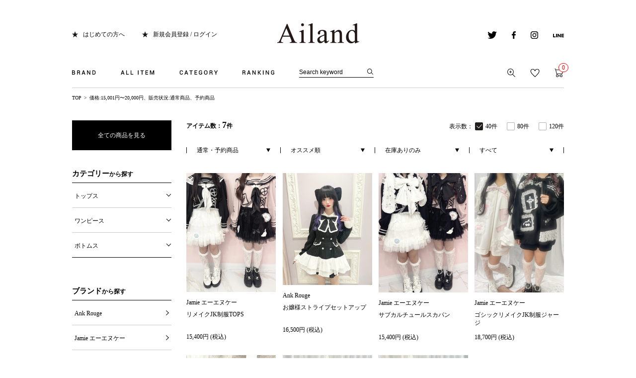

--- FILE ---
content_type: text/html;charset=UTF-8
request_url: https://ailand-store.jp/ap/s/s?rows=40&sort=rk+desc,fsdt+desc&fq=scls:n_usual&fq=-stnum:0&fq=price:%5B15001+TO+20000%5D
body_size: 73191
content:
<!DOCTYPE html>
<html lang="ja">
<head>


















  <title>公式ファッション通販 Ailand（アイランド）</title>
  <meta name="description" content="Ailand(アイランド)は、Ank Rouge(アンクルージュ)、Jamie エーエヌケー(ジェイミーエーエヌケー)の公式ファッション通販サイトです。">
  <meta name="keywords" content=",Ailand,アイランド,ファッション通販,Ank Rouge,Jamie エーエヌケー">

<link rel="icon" type="image/x-icon" href="/favicon.ico" />
<link rel="shortcut icon" type="image/x-icon" href="/favicon.ico">
<link rel="apple-touch-icon-precomposed" href="/apple-touch-icon.png">
<meta http-equiv="Content-Type" content="text/html; charset=utf-8" />
<meta http-equiv="Pragma" content="no-cache" />
<meta http-equiv="Cache-Control" content="no-cache" />
<meta http-equiv="Expires" content="Thu, 01 Dec 1994 16:00:00 GMT" />
<meta name="author" content="株式会社 プラス・ワン" />
<meta name="Copyright" content="Copyright(C) Plus one Co., Ltd. All Rights Reserved." />
<meta name="Slurp" content="NOYDIR" />
<meta name="robots" content="all">
<meta http-equiv="Content-Script-Type" content="text/javascript" />
<meta http-equiv="Content-Style-Type" content="text/css" />
<meta name="viewport" content="width=1300, user-scalable=yes">
<link rel="alternate" media="handheld" href="//ailand-store.jp/" />
<link rel="canonical" href="http://ailand-store.jp/ap/s/s"/>

<!-- facebook -->
<script type="text/javascript">
	(function(d, s, id) {
		var js, fjs = d.getElementsByTagName(s)[0];
		if (d.getElementById(id)) return;
		js = d.createElement(s); js.id = id;
		js.src = "//connect.facebook.net/ja_JP/sdk.js#xfbml=1&version=v2.0";
		fjs.parentNode.insertBefore(js, fjs);
	}
	(document, 'script', 'facebook-jssdk'));
</script>
<!-- facebook -->
<!-- google puls -->
<script type="text/javascript" src="https://apis.google.com/js/plusone.js">
{lang: 'ja'}
</script>
<!-- google puls -->
<script src="//ajax.googleapis.com/ajax/libs/jquery/1.10.2/jquery.min.js"></script>

<script src="//ajax.googleapis.com/ajax/libs/jqueryui/1.10.3/jquery-ui.min.js"></script>
<link rel="stylesheet" href="//ailand-store.jp/adss/css/jquery-ui-1.10.3.custom.css"></link>
<script src="//cdnjs.cloudflare.com/ajax/libs/underscore.js/1.5.1/underscore-min.js"></script>
<script src="//cdnjs.cloudflare.com/ajax/libs/underscore.string/2.3.3/underscore.string.min.js"></script>
<script src="//cdnjs.cloudflare.com/ajax/libs/json2/20121008/json2.js"></script>
<script src="//cdnjs.cloudflare.com/ajax/libs/moment.js/2.8.3/moment.min.js"></script>
<script src="//cdnjs.cloudflare.com/ajax/libs/numeral.js/1.4.5/numeral.min.js"></script>
<script src="//cdnjs.cloudflare.com/ajax/libs/backbone.js/1.0.0/backbone-min.js"></script>
<script src="//ailand-store.jp/adss/js/lib/jquery-ui-i18n.js?1.0"></script>
<script src="//ailand-store.jp/adss/js/lib/jquery.form.js?1.0"></script>
<!-- Basics -->
<script src="//ailand-store.jp/adss/js/adss/namespace.js?1.0"></script>
<script src="//ailand-store.jp/adss/js/adss/console.js?1.0"></script>
<script src="//ailand-store.jp/adss/js/adss/resource.js?1.0"></script>
<script src="//ailand-store.jp/adss/js/adss/util.js?1.0"></script>
<script src="//ailand-store.jp/adss/js/adss/promotion.js?1.0"></script>
<script src="//ailand-store.jp/adss/js/adss/cartAddItems.js?1.0"></script>
<script>
ADSS.Config.lang = 'ja';
ADSS.Config.appBaseUrl = '//ailand-store.jp/ap/';
ADSS.Config.console.activate(false);
moment.locale('ja', {
  weekdays: ['日曜日', '月曜日', '火曜日', '水曜日', '木曜日', '金曜日', '土曜日'],
  weekdaysShort: ['日', '月', '火', '水', '木', '金', '土']
});
</script>
<script src="//ailand-store.jp/adss/js/adss/bootstrap.js?1.0"></script>
<script src="//ailand-store.jp/adss/js/adss/app.js?1.0"></script>
<script src="//ailand-store.jp/ap/api/mem.js?1769577595814"></script>
<script type="text/javascript" src="/static/full/js/common.js?1769577595814" ></script>
<script type="text/javascript" src="/static/full/js/jquery.tile.js?1769577595814" ></script>
<script type="text/javascript" src="/static/full/js/jquery.cookie.js?1769577595814" ></script>
<link rel="stylesheet" href="/static/full/css/common.css?1769577595814" type="text/css" />
<link rel="stylesheet" href="/static/full/css/layout.css?1769577595814" type="text/css" />
<link rel="stylesheet" href="/static/full/css/header.css?1769577595814" type="text/css" />
<link rel="stylesheet" href="/static/full/css/footer.css?1769577595814" type="text/css" />
<link rel="stylesheet" href="/static/full/css/side.css?1769577595814" type="text/css" />
<link href='//fonts.googleapis.com/css?family=Khula' rel='stylesheet' type='text/css'>
	<!-- 当ページ専用CSS -->
	<link rel="stylesheet" type="text/css" href="/static/full/css/page/page-list.css?1769577595814"/>
	<!-- 当ページ専用JS -->
	<script type="text/javascript" src="/static/full/js/page/page-list.js"></script>
	<script type="text/javascript" src="/static/full/js/imagesloaded.pkgd.js"></script>
<script src="//connect.facebook.net/ja_JP/sdk.js#xfbml=1&appId=193505034095145&version=v2.0"></script>
<!-- Google Tag Manager -->
<script>(function(w,d,s,l,i){w[l]=w[l]||[];w[l].push({'gtm.start':
new Date().getTime(),event:'gtm.js'});var f=d.getElementsByTagName(s)[0],
j=d.createElement(s),dl=l!='dataLayer'?'&l='+l:'';j.async=true;j.src=
'https://www.googletagmanager.com/gtm.js?id='+i+dl;f.parentNode.insertBefore(j,f);
})(window,document,'script','dataLayer','GTM-KKVLCWS');</script>
<!-- End Google Tag Manager -->
<meta name="google-site-verification" content="TU5vc5LCyvQPl9-r5Sy7PvQ8YefDGvysn4l74WZuWog" /></head>

<body>

	<div id="pagetop" class="wrapper">
<!-- Google Tag Manager (noscript) -->
<noscript><iframe src="https://www.googletagmanager.com/ns.html?id=GTM-KKVLCWS"
height="0" width="0" style="display:none;visibility:hidden"></iframe></noscript>
<!-- End Google Tag Manager (noscript) -->







<a id="ptop" name="ptop"></a>

<header id="header">

	<div id="marquee">
	</div>

	<h1 class="header_logo">
			<a href="https://ailand-store.jp/"><img src="/static/full/images/common/header_logo.png" alt="人気ブランドが集まるファッション通販サイトAiland(アイランド)"></a>
	</h1>

	<div class="header-box clearfix">
		<ul class="l-box clearfix">
			<li><a href="https://ailand-store.jp/beginner.html">はじめての方へ</a></li>
			<script>
				if (adss_isAuthorized) {
					document.write('<li><a href="https://ailand-store.jp/ap/member/account/register/entry" target="_top" rel="nofollow">マイページ</a></li>');
				} else {
					document.write('<li><a href="https://ailand-store.jp/ap/member/login" target="_top" rel="nofollow">新規会員登録 / ログイン</a></li>');
				}
			</script>
		</ul>
		<ul class="r-box clearfix">
			<li>
				<a href="https://twitter.com/@Ailand_webstore" target="_blank"><img src="/static/full/images/header/icon_twitetr.png" alt="twitter"></a>
			</li>
			<li>
				<a href="https://www.facebook.com/ailand.store" target="_blank"><img src="/static/full/images/header/icon_facebook.png" alt="facebook"></a>
			</li>
			<li>
				<a href="https://instagram.com/ailand_official/" target="_blank"><img src="/static/full/images/header/icon_instagram.png" alt="instagram"></a>
			</li>
			<li>
				<a href="https://ailand-store.jp/line_at/line_at_top.html" target="_blank"><img src="/static/full/images/header/icon_line.png" alt="line"></a>
			</li>
		</ul>
	</div>

<div id="grovalNav">
	<nav class="header_nav clearfix">
		<ul class="gnavi clearfix">
			<li id="gnavi0" class="g-panel-area">
				<a href="javascript:void(0);"><img src="/static/full/images/header/gnavi_01.png" alt="BRAND"></a>
			</li>
			<li id="gnavi1" class="g-panel-area">
				<a href="javascript:void(0);"><img src="/static/full/images/header/gnavi_02.png" alt="ALL ITEM"></a>
			</li>
			<li id="gnavi2" class="g-panel-area">
				<a href="javascript:void(0);"><img src="/static/full/images/header/gnavi_03.png" alt="CATEGORY"></a>
			</li>
			<li id="gnavi3" class="g-panel-area">
				<a href="javascript:void(0);"><img src="/static/full/images/header/gnavi_04.png" alt="RANKING"></a>
			</li>
		</ul>

<script>
	var searchBaseUrl = 'https://ailand-store.jp/ap/s/s';
	function menuKwSearch() {
		var kw = $('#menuKw').val();
		if (kw.length) {
			kw = '&kw=' + ADSS.Util.asSolrSafeString(kw);
		}
		location.href = searchBaseUrl + '?rows=40&fq=scls:n_*&fq=-stnum:0' + kw;
	}
</script>
<form name="headSearchForm" method="get" onSubmit="menuKwSearch();return false;">
	<div class="search">
		<input type="text" id="menuKw" class="searchkw" name="kw" value="Search keyword" size="30" maxlength="160" onBlur="if(this.value=='')this.value='Search keyword'" onFocus="if(this.value=='Search keyword')this.value=''" />
	</div>
	<input type="submit" value=""  placeholder="Search keyword" onClick="if(document.headSearchForm.kw.value=='Search keyword')document.headSearchForm.kw.value='';" alt="検索" />
</form>
		<ul class="action-btn clearfix">
			<li>
				<a href="https://ailand-store.jp/ap/s/q"><img src="/static/full/images/header/icon_action_search.png" alt="詳細検索"></a>
			</li>
			<script>
				if (adss_isAuthorized) {
					document.write('<li><a href="https://ailand-store.jp/ap/member/favorite/list"><img src="/static/full/images/header/icon_action_bookmark.png" alt="お気に入り" /></a></li>');
				} else {
					document.write('<li><a href="https://ailand-store.jp/ap/member/login"><img src="/static/full/images/header/icon_action_bookmark.png" alt="お気に入り" /></a></li>');
				}
			</script>
			<li class="last">
				<a href="https://ailand-store.jp/ap/cart/show"><img src="/static/full/images/header/icon_action_cart.png" alt="カート" />
				<script>document.write('<span class="count cart-num">', numeral(adss_cart['piece']).format('0,0') ,'</span>' );</script>
				</a>
			</li>
		</ul>
	</nav>
<div class="panel-0 nav-panel g-panel-area">
	<p class="panel-arrow"><img src="/static/full/images/header/nav_arrow.png" alt=""></p>
	<div class="panel-inner">
		<ul class="panel-0-list clearfix">
					<li><a href="/ankrouge/" class="clearfix">Ank Rouge</a></li>
			<li><a href="/jamieank/" class="clearfix">Jamie エーエヌケー</a></li>
			<li><a href="/meroir/" class="clearfix">Me roir</a></li>
			<li><a href="/outlet/" class="clearfix">Ailand OUTLET</a></li>
		</ul>
	</div>
</div>

	<div class="panel-1 nav-panel g-panel-area">
		<p class="panel-arrow"><img src="/static/full/images/header/nav_arrow.png" alt=""></p>
		<div class="panel-inner">
			<ul class="panel-1-list clearfix">
				<li><a href="https://ailand-store.jp/ap/s/s?rows=40&fq=scls:n_*+NOT+scls:n_out&fq=-stnum:0&sort=fsdt+desc">全アイテムを探す</a></li>
				<li><a href="https://ailand-store.jp/ap/s/s?rows=40&fq=scls:n_*+NOT+scls:n_out&sort=fsdt+desc&fq=-stnum:0&fq=-icon:restock">新着アイテムを探す</a></li>
				<li><a href="https://ailand-store.jp/ranking/?brc=">売れ筋アイテムを探す</a></li>
				<li><a href="https://ailand-store.jp/ap/s/s?rows=40&fq=scls:n_sale&sort=sdt+desc&fq=-stnum:0&pi=sale">SALEアイテムを探す</a></li>
				<li><a href="https://ailand-store.jp/ap/s/s?rows=40&fq=sdt:20260128*">本日入荷アイテムを探す</a></li>
				<li><a href="https://ailand-store.jp/ap/s/s?rows=40&fq=scls:n_usual+AND+icon:reserve&fq=-stnum:0">予約アイテムを探す</a></li>
				<li><a href="https://ailand-store.jp/ap/s/s?rows=40&fq=scls:n_*+NOT+scls:n_out&sort=sdt+desc&fq=-stnum:0&fq=icon:restock">再入荷アイテムを探す</a></li>
				<li><a href="https://ailand-store.jp/ap/s/s?rows=40&fq=scls:n_out&sort=fsdt+desc&fq=-stnum:0">アウトレットアイテムを探す</a></li>
			</ul>
		</div>
	</div>

<div class="panel-2 nav-panel g-panel-area">
	<p class="panel-arrow"><img src="/static/full/images/header/nav_arrow.png" alt=""></p>
	<div class="panel-inner clearfix">
		<div class="panel-2-listblock">
			<div class="cate-block">
				<h3><a href="#t-cate_A">トップス</a></h3>
				<ul id="t-cate_A" class="panel-2-list">
				</ul>
			</div>
			<div class="cate-block">
				<h3><a href="#t-cate_B">アウター</a></h3>
				<ul id="t-cate_B" class="panel-2-list">
				</ul>
			</div>
			<div class="cate-block">
				<h3><a href="#t-cate_C">ワンピース</a></h3>
				<ul id="t-cate_C" class="panel-2-list">
				</ul>
			</div>

			<div class="cate-block">
				<h3><a href="#t-cate_L">ランジェリー</a></h3>
				<ul id="t-cate_L" class="panel-2-list">
				</ul>
			</div>
			<div class="cate-block">
				<h3><a href="#t-cate_M">ルームウェア</a></h3>
				<ul id="t-cate_M" class="panel-2-list">
				</ul>
			</div>
			<div class="cate-block">
				<h3><a href="#t-cate_N">浴衣</a></h3>
				<ul id="t-cate_N" class="panel-2-list">
				</ul>
			</div>
		</div>

		<div class="panel-2-listblock">
			<div class="cate-block">
				<h3><a href="#t-cate_D">ボトムス</a></h3>
				<ul id="t-cate_D" class="panel-2-list">
				</ul>
			</div>
			<div class="cate-block">
				<h3><a href="#t-cate_E">バッグ</a></h3>
				<ul id="t-cate_E" class="panel-2-list">
				</ul>
			</div>
			<div class="cate-block">
				<h3><a href="#t-cate_F">シューズ</a></h3>
				<ul id="t-cate_F" class="panel-2-list">
				</ul>
			</div>

			<div class="cate-block">
				<h3><a href="#t-cate_O">水着</a></h3>
				<ul id="t-cate_O" class="panel-2-list">
				</ul>
			</div>
			<div class="cate-block">
				<h3><a href="#t-cate_P">コスメ・ビューティー</a></h3>
				<ul id="t-cate_P" class="panel-2-list">
				</ul>
			</div>
			<div class="cate-block">
				<h3><a href="#t-cate_Q">雑貨</a></h3>
				<ul id="t-cate_Q" class="panel-2-list">
				</ul>
			</div>
		</div>

		<div class="panel-2-listblock">
			<div class="cate-block">
				<h3><a href="#t-cate_G">レッグウェア</a></h3>
				<ul id="t-cate_G" class="panel-2-list">
				</ul>
			</div>
			<div class="cate-block">
				<h3><a href="#t-cate_H">アクセサリー</a></h3>
				<ul id="t-cate_H" class="panel-2-list">
				</ul>
			</div>
			<div class="cate-block">
				<h3><a href="#t-cate_I">ファッション小物</a></h3>
				<ul id="t-cate_I" class="panel-2-list">
				</ul>
			</div>

			<div class="cate-block">
				<h3><a href="#t-cate_EFHI">グッズ</a></h3>
				<ul id="t-cate_EFHI" class="panel-2-list">
				</ul>
			</div>
		</div>

		<div class="panel-2-listblock">
			<div class="cate-block">
				<h3><a href="#t-cate_J">インテリア・ホームグッズ</a></h3>
				<ul id="t-cate_J" class="panel-2-list">
				</ul>
			</div>
			<div class="cate-block">
				<h3><a href="#t-cate_K">キッズ</a></h3>
				<ul id="t-cate_K" class="panel-2-list">
				</ul>
			</div>
			<div class="cate-block">
				<h3><a href="#t-cate_S">セット</a></h3>
				<ul id="t-cate_S" class="panel-2-list">
				</ul>
			</div>
			<div class="cate-block">
				<h3><a href="#t-cate_R">その他</a></h3>
				<ul id="t-cate_R" class="panel-2-list">
				</ul>
			</div>
		</div>
	</div>
</div>

<script type="text/template" id="header-category">
	<li><a href="{{=data.category.link}}">すべて見る</a></li>
	{{ _.each(data.category.medium ,function(category) { }}
	<li><a href="{{=category.link}}">{{=category.name}} ({{=category.count}})</a></li>
	{{ }); }}
</script>
<script type="text/javascript">
	$(function() {
		var largeCategory  = {};
		var mediumCategory = {};

								largeCategory['J'] = 'インテリア・ホームグッズ';
							mediumCategory['JA'] = '食器';
							mediumCategory['JB'] = 'リビンググッズ';
							mediumCategory['JC'] = 'ベッド・ベッドルームグッズ';
							mediumCategory['JD'] = 'カー用品';
							mediumCategory['JE'] = 'バスグッズ';
						largeCategory['S'] = 'セット';
							mediumCategory['SA'] = 'セットアイテム';
							mediumCategory['SB'] = 'セットアップ';
							mediumCategory['SC'] = 'セットアップスーツ';
						largeCategory['R'] = 'その他';
							mediumCategory['RA'] = '福袋';
							mediumCategory['RB'] = 'セット';
							mediumCategory['RC'] = 'ギフトラッピング';
							mediumCategory['RD'] = 'スクールライン';
						largeCategory['Q'] = '雑貨';
							mediumCategory['QA'] = 'キャンドル/ルームフレグランス';
							mediumCategory['QB'] = 'ステーショナリー';
							mediumCategory['QC'] = 'ぬいぐるみ';
							mediumCategory['QD'] = '生活雑貨';
							mediumCategory['QE'] = 'インポート雑貨';
							mediumCategory['QZ'] = 'その他';
						largeCategory['P'] = 'コスメ・ビューティー';
							mediumCategory['PA'] = 'ボディケア';
							mediumCategory['PB'] = 'ヘアケア';
							mediumCategory['PC'] = 'スキンケア';
							mediumCategory['PD'] = 'ファンデーション';
							mediumCategory['PE'] = 'チーク';
							mediumCategory['PF'] = 'アイカラー・アイライナー・マスカラ・つけまつげ';
							mediumCategory['PG'] = 'フレグランス';
							mediumCategory['PH'] = 'ネイル';
							mediumCategory['PZ'] = 'ビューティー/その他';
						largeCategory['O'] = '水着';
							mediumCategory['OA'] = 'ワンピース';
							mediumCategory['OB'] = 'ビキニ';
							mediumCategory['OC'] = '水着その他';
							mediumCategory['OD'] = 'ビーチ小物';
						largeCategory['N'] = '浴衣';
							mediumCategory['NA'] = '浴衣セット';
							mediumCategory['NB'] = '浴衣';
							mediumCategory['NC'] = '浴衣小物';
						largeCategory['M'] = 'ルームウェア';
							mediumCategory['MA'] = 'ルームウェア';
							mediumCategory['MB'] = 'ルームシューズ';
							mediumCategory['MZ'] = 'その他';
						largeCategory['L'] = 'ランジェリー';
							mediumCategory['LA'] = 'ブラ＆ショーツ';
							mediumCategory['LB'] = 'ブラ＆タンガ';
							mediumCategory['LC'] = 'ブラ';
							mediumCategory['LD'] = 'タンガ';
							mediumCategory['LE'] = 'ショーツ';
							mediumCategory['LF'] = 'インナー';
							mediumCategory['LZ'] = 'その他';
						largeCategory['K'] = 'キッズ';
							mediumCategory['KA'] = 'ドレス、フォーマル';
							mediumCategory['KB'] = 'ワンピース';
							mediumCategory['KC'] = 'トップス';
							mediumCategory['KD'] = 'パンツ';
							mediumCategory['KE'] = 'スカート';
							mediumCategory['KF'] = 'パジャマ';
							mediumCategory['KG'] = '靴';
							mediumCategory['KH'] = 'アクセサリー';
							mediumCategory['KI'] = 'バッグ';
							mediumCategory['KJ'] = 'グッズ';
							mediumCategory['KZ'] = 'その他';
						largeCategory['A'] = 'トップス';
							mediumCategory['AA'] = 'シャツ・ブラウス';
							mediumCategory['AB'] = 'Tシャツ・カットソー';
							mediumCategory['AC'] = 'ニット';
							mediumCategory['AD'] = 'チュニック';
							mediumCategory['AE'] = 'カーデ';
							mediumCategory['AF'] = 'パーカ';
							mediumCategory['AG'] = 'タンクトップ';
							mediumCategory['AH'] = 'キャミソール・ベアトップ';
							mediumCategory['AZ'] = 'トップス/その他';
						largeCategory['I'] = 'ファッション小物';
							mediumCategory['IA'] = 'ベルト';
							mediumCategory['IB'] = 'ハット';
							mediumCategory['IC'] = 'キャップ';
							mediumCategory['ID'] = 'ニット・ベレー';
							mediumCategory['IE'] = '帽子/その他';
							mediumCategory['IF'] = 'サングラス・メガネ';
							mediumCategory['IG'] = 'ティペット・スヌード';
							mediumCategory['IH'] = 'ストール・マフラー';
							mediumCategory['II'] = 'グローブ';
							mediumCategory['IJ'] = 'ポーチ';
							mediumCategory['IK'] = 'ウォレット';
							mediumCategory['IL'] = '時計';
							mediumCategory['IM'] = 'SPケース';
							mediumCategory['IZ'] = 'ファッション小物/その他';
						largeCategory['H'] = 'アクセサリー';
							mediumCategory['HA'] = 'ネックレス';
							mediumCategory['HB'] = 'ピアス・イヤリング';
							mediumCategory['HC'] = 'ブレス';
							mediumCategory['HD'] = 'リング';
							mediumCategory['HE'] = 'アンクレット';
							mediumCategory['HF'] = 'ヘッドアクセ';
							mediumCategory['HZ'] = 'アクセサリー/その他';
						largeCategory['G'] = 'レッグウェア';
							mediumCategory['GA'] = 'タイツ・ストッキング';
							mediumCategory['GB'] = 'タトゥータイツ・タトゥーストッキング';
							mediumCategory['GC'] = 'レギンス・トレンカ';
							mediumCategory['GD'] = 'ソックス';
							mediumCategory['GE'] = 'レッグウォーマー';
							mediumCategory['GZ'] = 'レッグウェア/その他';
						largeCategory['F'] = 'シューズ';
							mediumCategory['FA'] = 'ブーツ';
							mediumCategory['FB'] = 'ロングブーツ';
							mediumCategory['FC'] = 'ショートブーツ・ブーティー';
							mediumCategory['FD'] = 'ローファー';
							mediumCategory['FE'] = 'サンダル';
							mediumCategory['FF'] = 'パンプス';
							mediumCategory['FG'] = 'フラットシューズ';
							mediumCategory['FH'] = 'スニーカー';
							mediumCategory['FI'] = 'レインシューズ';
							mediumCategory['FZ'] = 'シューズ/その他';
						largeCategory['E'] = 'バッグ';
							mediumCategory['EA'] = 'ショルダーバッグ';
							mediumCategory['EB'] = 'トートバッグ';
							mediumCategory['EC'] = 'ボストンバッグ';
							mediumCategory['ED'] = 'ハンドバッグ';
							mediumCategory['EE'] = 'クラッチバッグ';
							mediumCategory['EF'] = 'カゴバッグ';
							mediumCategory['EG'] = 'リュック';
							mediumCategory['EZ'] = 'バッグ/その他';
						largeCategory['D'] = 'ボトムス';
							mediumCategory['DA'] = 'パンツ';
							mediumCategory['DB'] = 'ショートパンツ';
							mediumCategory['DC'] = 'スカート';
							mediumCategory['DD'] = 'デニムスカート';
							mediumCategory['DE'] = 'デニムパンツ';
							mediumCategory['DF'] = 'パギンス';
							mediumCategory['DZ'] = 'ボトムス/その他';
						largeCategory['C'] = 'ワンピース';
							mediumCategory['CA'] = 'ワンピース';
							mediumCategory['CB'] = 'マキシワンピ';
							mediumCategory['CC'] = 'シャツワンピ';
							mediumCategory['CD'] = 'ドレス';
							mediumCategory['CE'] = 'サロペット/オールインワン';
						largeCategory['B'] = 'アウター';
							mediumCategory['BA'] = 'ジャケット';
							mediumCategory['BB'] = 'コート';
							mediumCategory['BC'] = 'ダウン';
							mediumCategory['BD'] = 'ブルゾン';
							mediumCategory['BE'] = 'ベスト・ジレ';
							mediumCategory['BF'] = 'ポンチョ・ケープ';
							mediumCategory['BZ'] = 'アウター/その他';

		// TODO:categoryTreeが取れない画面(商品詳細とか)があるので結局完全に動的にはできず

		var params = new Array();
		params.push('wt=json');
		params.push('facet=true');
		params.push('facet.field=cc1');
		params.push('facet.field=cc2');
					params.push('fq=scls%3An_usual');
					params.push('fq=-stnum%3A0');
					params.push('fq=price%3A%5B15001%20TO%2020000%5D');


		var urlParam = params.join('&');

		$.ajax({
			'url'      : '/ise/select',
			'data'     : urlParam,
			'dataType' : 'json'
		}).done(function(data) {
			var largeCts = data.facet_counts.facet_fields.cc1;
			var mediumCts = data.facet_counts.facet_fields.cc2;
			var holder = new Array();
			var keys = $.map(largeCategory, function(value, key) {return key;});
			var keysm = $.map(mediumCategory, function(value, key) {return key;});

			var rcc = "";
			var pcc = rcc.length > 1 ? rcc.substring(0,1): rcc;

			for (var i = 0; i < keys.length; i++) {
				var cc = keys[i];
				for (var j = 0; j < largeCts.length; j += 2) {
					var k = j + 1;
					if (cc != largeCts[j] || parseInt(largeCts[k], 10) < 1) {
						continue;
					}
					var map = {'code' : largeCts[j], 'name' : largeCategory[largeCts[j]], 'count' : largeCts[k]};
					map.titleActive = rcc == largeCts[j] || pcc == largeCts[j];
					if (rcc == largeCts[j]) {
						map.active = true;
					}
//					map.link = "https://ailand-store.jp/ap/s/s?rows=40&sort=rk+desc%2Cfsdt+desc&fq=scls:n_usual&fq=-stnum:0&fq=price:[15001%20TO%2020000]" + "&fq=cc1:" + largeCts[j].substr(0, 1);
					map.link = "https://ailand-store.jp/ap/s/s?rows=40&sort=fsdt+desc&fq=scls:n_usual&fq=-stnum:0&fq=price:[15001%20TO%2020000]" + "&fq=cc1:" + largeCts[j].substr(0, 1);
					for (var l = 0; l < keysm.length; l++) {
						var initial = keysm[l].substr(0,1);
						if (initial != cc) {
							continue;
						}
						var holderM = new Array();
						for (var m = 0; m < mediumCts.length; m+=2) {
							if (initial != mediumCts[m].substr(0, 1)) {
								continue;
							}
							var n = m + 1;
							if (parseInt(mediumCts[n], 10) > 0) {
								var mid = {"code" : mediumCts[m], "name" : mediumCategory[mediumCts[m]], "count" : mediumCts[n]};
								if (rcc == mediumCts[m]) {
									mid.active = true;
								}
//								mid.link = "https://ailand-store.jp/ap/s/s?rows=40&sort=rk+desc%2Cfsdt+desc&fq=scls:n_usual&fq=-stnum:0&fq=price:[15001%20TO%2020000]" + "&fq=cc1:" + largeCts[j] + "&fq=cc2:" + mediumCts[m];
								mid.link = "https://ailand-store.jp/ap/s/s?rows=40&sort=fsdt+desc&fq=scls:n_usual&fq=-stnum:0&fq=price:[15001%20TO%2020000]" + "&fq=cc1:" + largeCts[j] + "&fq=cc2:" + mediumCts[m];
								holderM.push(mid);
							}
						}
						map.medium = holderM;
						break;
					}
					holder.push(map);
					break;
				}
			}

			var goodsHolderM = new Array();
			var goodsCount = 0;

			var firstCategory = keys[0];
			var lastCategory = keys[keys.length-1];
			if ( holder.length > 0 ) {
				firstCategory = holder[0].code;
				lastCategory = holder[holder.length-1].code;
			}

			for (var i = 0; i < keys.length; i++) {
				$("#t-cate_" + keys[i]).html('');
			}

			_.each(holder, function(category, index) {
				$("#t-cate_" + category.code).parents('.cate-block').children('h3').addClass("in_items");
				category.linkUrl = ADSS.Config.appBaseUrl + "s/s?fq=cc1:" + category.code;
				$container = $("#t-cate_" + category.code);
				$container.append(_.template(jQuery("#header-category").html())({ "category": category, "firstCategory": firstCategory , "lastCategory": lastCategory }));

				// グッズ（EFHI）の場合
				if ( category.code == "E" || category.code == "F" || category.code == "H" || category.code == "I") {
					_.each(category.medium, function(Mcategory) {
						goodsHolderM.push(Mcategory);
						goodsCount = goodsCount + Mcategory.count;
					});
				}
			});

				if (goodsCount > 0) {
						var mapGoods = {'code':'EFHI',	'name':'グッズ',	'count':goodsCount};
						mapGoods.medium = goodsHolderM;
						mapGoods.link = ADSS.Config.appBaseUrl + "s/s?fq=cc1:E+OR+cc1:F+OR+cc1:H+OR+cc1:I";
						mapGoods.linkUrl = ADSS.Config.appBaseUrl + "s/s?fq=cc1:E+OR+cc1:F+OR+cc1:H+OR+cc1:I";
						$container = $("#t-cate_EFHI");
						$container.parents('.cate-block').children('h3').addClass("in_items");
						$container.append(_.template(jQuery("#header-category").html())({ "category": mapGoods }));
				}

			$(".panel-2-listblock ul.panel-2-list li a").each(function(){
				var url = $(this).attr("href");
				url = url.replace(/&amp;/g,"&");
				url = url.replace(/&quot;/g,"\"");
				url = url.replace(/&&&/g,"&")
				url = url.replace(/&&/g,"&")
				url = url.replace("?&","?")
				$(this).attr("href", url);
			});
		});
	});
</script>






<div class="panel-3 nav-panel g-panel-area">
	<p class="panel-arrow"><img src="/static/full/images/header/nav_arrow.png" alt=""></p>
	<div class="panel-inner clearfix">
		<div class="panel-3-btnblock">
			<p><a href="https://ailand-store.jp/ranking/">全てのランキングへ</a></p>
			<h3>CATEGORY RANKING</h3>
			<ul>
				<li><a href="https://ailand-store.jp/ranking/?brc=&ic=A">トップス</a></li>
				<li><a href="https://ailand-store.jp/ranking/?brc=&ic=C">ワンピース</a></li>
				<li><a href="https://ailand-store.jp/ranking/?brc=&ic=D">ボトムス</a></li>
				<li><a href="https://ailand-store.jp/ranking/?brc=&ic=B">アウター</a></li>
				<li><a href="https://ailand-store.jp/ranking/?brc=&ic=EFHI">グッズ</a></li>
			</ul>
			<h3>BRAND RANKING</h3>
			<ul>
						<li><a href="https://ailand-store.jp/ranking/?brc=AL040">Ank Rouge</a></li>
						<li><a href="https://ailand-store.jp/ranking/?brc=AL120">Jamie エーエヌケー</a></li>
						<li><a href="https://ailand-store.jp/ranking/?brc=AL180">Me roir</a></li>
			</ul>
		</div>

		<div class="panel-3-rankblock clearfix">
			<ul id="header_rankdata" class="clearfix active panel-3-list">
			</ul>
		</div>

	</div>
</div>

<script id="header_ranking_template" type="text/template">
	{{ data.linkUrl = 'http:' + ADSS.Config.appBaseUrl + 'item/i/' + data.doc.cd; }}
	{{ data.imageUrl = '//itemimg-aws.adss-sys.com/itemimg/' + data.doc.bd + '/' + data.doc.cd + '/01_001-240.jpg'; }}
	<li>
		<a href="{{= data.linkUrl }}">
			<p><img src="//ailand-storejp.s3.amazonaws.com/static/full/images/top/rank_{{= data.rank }}.png" alt="No.{{= data.rank }}"></p>
			<p class="item-img"><img src="{{= data.imageUrl }}" width="134" height="auto" alt="{{- ADSS.Util.cutStringOffByMaxCharWidth(data.doc.name, 40, '…') }}"></p>
			<p class="brand-name">{{= data.doc.bdName }}</p>
			<p class="item-name">{{= data.doc.name }}</p>
			<p class="item-price">
				{{ if (data.doc.discount && data.doc.basicPrice) { }}
					<del>{{- numeral(data.doc.basicPrice).format('0,0') }}円 (税込)</del>
				{{ } else { }}
					{{- numeral(data.doc.price).format('0,0') }}円 (税込)
				{{ } }}
				{{ if (data.doc.discount && data.doc.basicPrice) { }}
					<span>{{- numeral(data.doc.price).format('0,0') }}円 (税込) {{- data.doc.discount }}%OFF</span>
				{{ } }}
			</p>
		</a>
	</li>
</script>
<script type="text/javascript">
$(function() {
	// ランキングのコンテナ
	var $container = $('#header_rankdata');
	// ランキングを描画
	var template = _.template($('#header_ranking_template').html());


	var params = new Array();
	params.push('wt=json');
	params.push('rows=10');
	params.push('sort=salesCD+desc');
		params.push('fq=-stnum:0');

	var urlParam = params.join('&');
	urlParam.replace("&fq=scls:n_*+NOT+scls:n_out", "");
	urlParam = urlParam + "&fq=scls:n_*+NOT+scls:n_out"
	$.ajax({
		url: '/ise/select',
		data: urlParam,
		async: true,
		dataType: "json",
	}).done(function(data, status, xhr) {
		var docs = data.response.docs;
		var numFound = data.response.numFound;
		var rank = 0;
		var arrays = [];
		$container.html('');
		if (numFound > 0) {
			_.each(docs, function(doc) {
				$container.append(template({ rank: ++rank, doc: doc }));
			});
		} else {
			$container.append('<div class="cannot_find">条件に一致する商品は見つかりませんでした。お手数ですが、検索条件を変更してください。</div>');
		}
	});
});
</script>

</div>

</header>

		<div id="contents" class="product_list"><!-- contents Start -->
<div class="bread clearfix">
	<ol itemscope itemtype="http://schema.org/BreadcrumbList">
		<li itemprop="itemListElement" itemscope itemtype="http://schema.org/ListItem"><a itemscope itemtype="http://schema.org/Thing" itemprop="item" href="https://ailand-store.jp/"><span itemprop="name">TOP</span></a></li><meta itemprop="position" content="1" />
			<li itemprop="itemListElement" itemscope itemtype="http://schema.org/ListItem">価格:15,001円〜20,000円、販売状況:通常商品、予約商品</li><meta itemprop="position" content="2" />
	</ol>
</div>

<!-- PI3用 -->


			<div id="main"><!-- main Start -->
				<!-- side-nav -->
<nav id="side_nav"><!-- side-nav Start -->
	<p class="view-all"><a href="https://ailand-store.jp/ap/s/s?rows=40&fq=scls:n_*&fq=-stnum:0">全ての商品を見る</a></p>


<h3><span>カテゴリー</span>から探す</h3>
<ul id="category_container" class="search-category">
</ul>

<script type="text/template" id="template-category">
	<li class="side_nav_cc1_{{=data.category.code}}">
		{{ var isActive = data.category.active; }}
		{{ _.each(data.category.medium ,function(category) { }}
			{{ if ( category.active == true ) { }}
				{{ isActive = true; }}
			{{ } }}
		{{ }); }}
		{{ if ( isActive == true ) { }}
		<h4 class="open">{{=data.category.name}}</h4>
		<ul style="display: block;">
		{{ } else { }}
		<h4>{{=data.category.name}}</h4>
		<ul>
		{{ } }}
		{{ if ( data.category.active == true ) { }}
			<li class="on"><a href="{{=data.category.link}}">すべてを見る</a></li>
		{{ } else { }}
			<li><a href="{{=data.category.link}}">すべてを見る</a></li>
		{{ } }}
		{{ _.each(data.category.medium ,function(category) { }}
		{{ if ( category.active == true ) { }}
			<li class="on"><a href="{{=category.link}}">{{=category.name}}({{=category.count}})</a></li>
		{{ } else { }}
			<li><a href="{{=category.link}}">{{=category.name}}({{=category.count}})</a></li>
		{{ } }}
		{{ }); }}
		</ul>
	</li>
</script>

<script type="text/javascript">
	$(function() {
		var params = new Array();
		params.push('wt=json');
		params.push('facet=true');
		params.push('facet.limit=1000');
		params.push('facet.field=cf1');
		params.push('facet.field=cf2');
		params.push('facet.sort=false');
		params.push('facet.mincount=1');


		params.push('fq=scls%3An_usual');
		params.push('fq=-stnum%3A0');
		params.push('fq=price%3A%5B15001%20TO%2020000%5D');

		var dataParam = params.join('&');
		dataParam = dataParam.replace("&&","&");
		$.ajax({
			'url'      : '/ise/select',
			'data'     : dataParam,
			'dataType' : "json"
		}).done(function(data) {
			var largeCts = data.facet_counts.facet_fields.cf1;
			var mediumCts = data.facet_counts.facet_fields.cf2;
			var cc = "";

			var holder = new Array();
			for (var i = 0; i < largeCts.length; i+= 2) {
				var _codeName = largeCts[i].split("__");
				var _code = _codeName[0];
				var _name = _codeName[1]
				var _count = largeCts[i+1];

				if ( _count > 0 ) {
					var map = {'code' : _code, 'name' : _name, 'count' : _count};
					if ( cc == _code ) {
						map.active = true;
					}

					var _cat="";
					for (var c = 1; c < _code.length+1; c++) {
						_cat = _cat + "&fq=cc1"+ ":"+ _code.substr(0,c-1);
					}

					map.link = "https://ailand-store.jp/ap/s/s?fq=scls:n_usual&fq=-stnum:0&fq=price:[15001%20TO%2020000]&sort=rk+desc%2Cfsdt+desc&rows=40" + _cat + _code ;
					//map.link = "javascript:void(0);";

					var holderM = new Array();
					for (var k = 0; k < mediumCts.length; k+= 2) {
						var _McodeName = mediumCts[k].split("__");
						var _Mcode = _McodeName[0];
						var _Mname = _McodeName[1];
						var _Mcount = mediumCts[k+1];

						if (_code != _Mcode.substr(0, 1)) {
							continue;
						}

						if (parseInt(_Mcount, 10) < 1) {
							continue;
						}

						var mid = {'code' : _Mcode, 'name' : _Mname, 'count' : _Mcount};
						if ( cc == _Mcode ) {
							mid.active = true;
						}

						mid.link = "https://ailand-store.jp/ap/s/s?fq=scls:n_usual&fq=-stnum:0&fq=price:[15001%20TO%2020000]&sort=rk+desc%2Cfsdt+desc&rows=40" + "&fq=cc2:" + _Mcode ;

						holderM.push(mid);
					}
					map.medium = holderM;

					holder.push(map);
				}
			}

			var goodsHolderM = new Array();
			var goodsCount = 0;

			$container = $("#category_container");
			$container.html("");
			_.each(holder, function(category, index) {
				$container.append(_.template(jQuery("#template-category").html())({ "category": category }));

				if (category.code == "E" || category.code == "F" || category.code == "H" || category.code == "I") {
					_.each(category.medium, function(Mcategory) {
						goodsHolderM.push(Mcategory);
						goodsCount = goodsCount+Mcategory.count;
					});
				}
			});

			<!-- グッズ相当のカテゴリがある場合 -->
			var isGoods = false;
			if ( goodsCount > 0) {
				var mapGoods = {'code':'EFHI',	'name':'グッズ',	'count':goodsCount};
				mapGoods.medium = goodsHolderM;
				mapGoods.link = "https://ailand-store.jp/ap/s/s?fq=scls:n_usual&fq=-stnum:0&fq=price:[15001%20TO%2020000]&sort=rk+desc%2Cfsdt+desc&rows=40" + _cat + "E+OR+cc1:F+OR+cc1:H+OR+cc1:I";

				<!-- グッズを挿入する位置の区別 挿入位置が変わったり、末尾にカテゴリーが増えたら変更の必要あり -->
				var goodsInsertCategory = [ /* afterは１つのみ指定 */
					{"code":"Q", "insert" : "after"},	//雑貨
					{"code":"R", "insert" : "before"},	//その他
					{"code":"S", "insert" : "before"}	//セット
				];

				_.each(goodsInsertCategory, function(cc1) {
					if ($(".side_nav_cc1_"+cc1.code).length > 0 && isGoods == false) {
						if (cc1.insert == "after") {
							$(".side_nav_cc1_"+cc1.code).after(_.template(jQuery("#template-category").html())({"category":mapGoods}));
						} else {
							$(".side_nav_cc1_"+cc1.code).before(_.template(jQuery("#template-category").html())({"category":mapGoods}));
						}
						isGoods = true;
						return true;
					}
				});
				if ( isGoods == false) {
						$container.append(_.template(jQuery("#template-category").html())({"category":mapGoods}));
					}
			}



			$("#side_nav h4").on("click", function() {
				$(this).next().stop().slideToggle();
				$(this).toggleClass("open");
			});

			$(".search-category a").each(function(){
				var url = $(this).attr("href");
				url = url.replace(/%20/g,"+");
				url = url.replace(/&amp;/g,"&");
				url = url.replace(/amp;/g,"");
				url = url.replace(/&quot;/g,"\"");
				url = url.replace(/&&&/g,"&")
				url = url.replace(/&&/g,"&")
				url = url.replace("?&","?")
				$(this).attr("href", url);
			});
		});
	});
</script>


<h3><span>ブランド</span>から探す</h3>
<ul class="search-brand">
				<li><a href="https://ailand-store.jp/ap/s/s?fq=scls:n_usual&fq=-stnum:0&fq=price:[15001%20TO%2020000]&rows=40&sort=rk+desc%2Cfsdt+desc&fq=bd:AL040">Ank Rouge</a></li>
			<li><a href="https://ailand-store.jp/ap/s/s?fq=scls:n_usual&fq=-stnum:0&fq=price:[15001%20TO%2020000]&rows=40&sort=rk+desc%2Cfsdt+desc&fq=bd:AL120">Jamie エーエヌケー</a></li>
			<li><a href="https://ailand-store.jp/ap/s/s?fq=scls:n_usual&fq=-stnum:0&fq=price:[15001%20TO%2020000]&rows=40&sort=rk+desc%2Cfsdt+desc&fq=bd:AL180">Me roir</a></li>
</ul>
</nav><!-- side-nav End -->

				<div id="search_result"><!-- search_result Start -->
					<div class="total-dispnum clearfix">
						<p class="result_totalnumber">アイテム数：<span data-num-found></span>件</p>
						<div class="display-num clearfix">
							<!-- 表示件数 -->
							<script type="text/javascript">
							$(function() {
								$("#rows label").each(function(){
									$(this).click(function() {
										var url = "https://ailand-store.jp/ap/s/s?fq=scls:n_usual&fq=-stnum:0&fq=price:[15001%20TO%2020000]&sort=rk+desc%2Cfsdt+desc"
										url = url + "&rows=" + $(this).prev().val();
										url = url.replace(/&amp;/g,"&");
										url = url.replace(/&quot;/g,"\"");
										url = url.replace(/&&&/g,"&")
										url = url.replace(/&&/g,"&")
										url = url.replace("?&","?")
										location.href = url;
									});
								});
							});
							</script>
							<p>表示数：</p>
							<ul id="rows" class="clearfix">
								<li><input type="checkbox" checked="checked" value="40"><label>40件</label></li>
								<li><input type="checkbox" value="80"><label>80件</label></li>
								<li><input type="checkbox" value="120"><label>120件</label></li>
							</ul>
						</div>
					</div>

					<div class="switching">
						<ul class="search-select clearfix">
							<li>
								通常・予約商品
								<ul>
									<li><a href="https://ailand-store.jp/ap/s/s?fq=-stnum:0&fq=price:[15001%20TO%2020000]&rows=40&sort=rk+desc%2Cfsdt+desc">すべて</a></li>
									<li><a href="https://ailand-store.jp/ap/s/s?fq=-stnum:0&fq=price:[15001%20TO%2020000]&rows=40&fq=scls:n_usual+NOT+icon:reserve&sort=rk+desc%2Cfsdt+desc">通常商品のみ</a></li>
									<li><a href="https://ailand-store.jp/ap/s/s?fq=-stnum:0&fq=price:[15001%20TO%2020000]&rows=40&fq=scls:n_sale&sort=rk+desc%2Cfsdt+desc">セール商品のみ</a></li>
									<li><a href="https://ailand-store.jp/ap/s/s?fq=-stnum:0&fq=price:[15001%20TO%2020000]&rows=40&fq=scls:n_usual+AND+icon:reserve&sort=rk+desc%2Cfsdt+desc">予約商品のみ</a></li>
									<li><a href="https://ailand-store.jp/ap/s/s?fq=-stnum:0&fq=price:[15001%20TO%2020000]&rows=40&fq=scls:n_out&sort=rk+desc%2Cfsdt+desc">アウトレット</a></li>
								</ul>
							</li>
							<li>
							<dt>
								オススメ順
								<ul>
									<li><a href="https://ailand-store.jp/ap/s/s?fq=scls:n_usual&fq=-stnum:0&fq=price:[15001%20TO%2020000]&rows=40&sort=fsdt+desc">新着順</a></li>
									<li><a href="https://ailand-store.jp/ap/s/s?fq=scls:n_usual&fq=-stnum:0&fq=price:[15001%20TO%2020000]&rows=40&sort=salesCD+desc,rk+desc">売れ筋順</a></li>
									<li><a href="https://ailand-store.jp/ap/s/s?fq=scls:n_usual&fq=-stnum:0&fq=price:[15001%20TO%2020000]&rows=40&sort=price+asc,rk+desc">安い順</a></li>
									<li><a href="https://ailand-store.jp/ap/s/s?fq=scls:n_usual&fq=-stnum:0&fq=price:[15001%20TO%2020000]&rows=40&sort=price+desc,rk+desc">高い順</a></li>
								</ul>
							</li>
							<!-- 在庫の有無 -->

							<script type="text/javascript">
							$(function() {
								// 在庫ありのみ
								var url = "https://ailand-store.jp/ap/s/s?fq=scls:n_usual&fq=-stnum:0&fq=price:[15001%20TO%2020000]&rows=40&sort=rk+desc%2Cfsdt+desc";
								url = url.replace(/&amp;/g,"&");
								url = url.replace(/&quot;/g,"\"");
								url = url.replace(/&&&/g,"&")
								url = url.replace(/&&/g,"&")
								url = url.replace("?&","?")
								$('#stnum').attr("href", url);

								// すべて
								url = "https://ailand-store.jp/ap/s/s?fq=scls:n_usual&fq=-stnum:0&fq=price:[15001%20TO%2020000]&rows=40&sort=rk+desc%2Cfsdt+desc";
								url = url.replace("fq=-stnum:0","");
								url = url.replace(/&amp;/g,"&")
								url = url.replace(/&quot;/g,"\"");
								url = url.replace(/&&&/g,"&")
								url = url.replace(/&&/g,"&")
								url = url.replace("?&","?")
								$('#stnumAll').attr("href", url);
							});
							</script>

							<li>在庫ありのみ
								<ul>
									<li><a hrer="javascript:void(0)" id="stnumAll">すべて</a></li>
								</ul>
							</li>
							<li>すべて
								<ul>
									<li><a href="https://ailand-store.jp/ap/s/s?fq=scls:n_usual&fq=-stnum:0&fq=price:[15001%20TO%2020000]&rows=40&sort=rk+desc%2Cfsdt+desc&fq=vcbg:WHT">ホワイト系</a></li>
									<li><a href="https://ailand-store.jp/ap/s/s?fq=scls:n_usual&fq=-stnum:0&fq=price:[15001%20TO%2020000]&rows=40&sort=rk+desc%2Cfsdt+desc&fq=vcbg:GRY">グレー系</a></li>
									<li><a href="https://ailand-store.jp/ap/s/s?fq=scls:n_usual&fq=-stnum:0&fq=price:[15001%20TO%2020000]&rows=40&sort=rk+desc%2Cfsdt+desc&fq=vcbg:BLK">ブラック系</a></li>
									<li><a href="https://ailand-store.jp/ap/s/s?fq=scls:n_usual&fq=-stnum:0&fq=price:[15001%20TO%2020000]&rows=40&sort=rk+desc%2Cfsdt+desc&fq=vcbg:RED">レッド系</a></li>
									<li><a href="https://ailand-store.jp/ap/s/s?fq=scls:n_usual&fq=-stnum:0&fq=price:[15001%20TO%2020000]&rows=40&sort=rk+desc%2Cfsdt+desc&fq=vcbg:PNK">ピンク系</a></li>
									<li><a href="https://ailand-store.jp/ap/s/s?fq=scls:n_usual&fq=-stnum:0&fq=price:[15001%20TO%2020000]&rows=40&sort=rk+desc%2Cfsdt+desc&fq=vcbg:BEG">ベージュ系</a></li>
									<li><a href="https://ailand-store.jp/ap/s/s?fq=scls:n_usual&fq=-stnum:0&fq=price:[15001%20TO%2020000]&rows=40&sort=rk+desc%2Cfsdt+desc&fq=vcbg:BRN">ブラウン系</a></li>
									<li><a href="https://ailand-store.jp/ap/s/s?fq=scls:n_usual&fq=-stnum:0&fq=price:[15001%20TO%2020000]&rows=40&sort=rk+desc%2Cfsdt+desc&fq=vcbg:ORG">オレンジ系</a></li>
									<li><a href="https://ailand-store.jp/ap/s/s?fq=scls:n_usual&fq=-stnum:0&fq=price:[15001%20TO%2020000]&rows=40&sort=rk+desc%2Cfsdt+desc&fq=vcbg:YEL">イエロー系</a></li>
									<li><a href="https://ailand-store.jp/ap/s/s?fq=scls:n_usual&fq=-stnum:0&fq=price:[15001%20TO%2020000]&rows=40&sort=rk+desc%2Cfsdt+desc&fq=vcbg:GRN">グリーン系</a></li>
									<li><a href="https://ailand-store.jp/ap/s/s?fq=scls:n_usual&fq=-stnum:0&fq=price:[15001%20TO%2020000]&rows=40&sort=rk+desc%2Cfsdt+desc&fq=vcbg:BLE">ブルー系</a></li>
									<li><a href="https://ailand-store.jp/ap/s/s?fq=scls:n_usual&fq=-stnum:0&fq=price:[15001%20TO%2020000]&rows=40&sort=rk+desc%2Cfsdt+desc&fq=vcbg:PUR">パープル系</a></li>
									<li><a href="https://ailand-store.jp/ap/s/s?fq=scls:n_usual&fq=-stnum:0&fq=price:[15001%20TO%2020000]&rows=40&sort=rk+desc%2Cfsdt+desc&fq=vcbg:BRZ">ブロンズ系</a></li>
									<li><a href="https://ailand-store.jp/ap/s/s?fq=scls:n_usual&fq=-stnum:0&fq=price:[15001%20TO%2020000]&rows=40&sort=rk+desc%2Cfsdt+desc&fq=vcbg:GLD">ゴールド系</a></li>
									<li><a href="https://ailand-store.jp/ap/s/s?fq=scls:n_usual&fq=-stnum:0&fq=price:[15001%20TO%2020000]&rows=40&sort=rk+desc%2Cfsdt+desc&fq=vcbg:SLV">シルバー系</a></li>
									<li><a href="https://ailand-store.jp/ap/s/s?fq=scls:n_usual&fq=-stnum:0&fq=price:[15001%20TO%2020000]&rows=40&sort=rk+desc%2Cfsdt+desc&fq=vcbg:AOR+OR+vcbg:CRT+OR+vcbg:USE+OR+vcbg:ALP">その他</a></li>
								</ul>
							</li>
						</ul>
					</div>

					<div class="item-list">
						<ul id="itemContainer" class="clearfix">
						</ul>
					</div>

					<div class="pager clearfix">
						<ul class="clearfix">
						</ul>
					</div>

				</div><!-- search_result End -->

			</div><!-- main End -->

<div class="recent-check">
	<p>最近見たアイテム</p>
	<ul class="clearfix">
	</ul>
</div>

<!-- 最近見たアイテム Start -->
<script id="checkItem" type="text/template">
	{{ data.index = 0; }}
	{{ data.linkUrl = ADSS.Config.appBaseUrl + 'item/i/' + data.doc.cd; }}
	{{ data.imageUrl = '//itemimg-aws.adss-sys.com/itemimg/' + data.doc.bd + '/' + data.doc.cd + '/' + '01_001-240.jpg'; }}
	<li>
		<a href="{{= data.linkUrl }}">
			<img src="{{= data.imageUrl }}" alt="{{- data.doc.bdName }}({{- data.doc.bdKana }})通販 |{{- data.doc.name }}">
		</a>
	</li>
</script>
<script type="text/javascript">
$(function() {
	// 最近見た商品のコンテナ
	var $container = $(".recent-check ul");
	// 最近見た商品を取得
	var recentlyViewedItems = ADSS.Promotion.getRecentlyViewedItems();
	// 最近見た商品の保存数
	var myLimit = 9;
	// 最近見た商品を描画
	if (recentlyViewedItems.length > 0) {
		var template = _.template($('#checkItem').html());

		var query = 'wt=json&rows=20&fq=';
		var isFirst = true;
		_.each(recentlyViewedItems, function(solrId) {
				query += ((isFirst ? '' : ' OR ') + 'ID:' + solrId);
				isFirst = false;
		});
		$.ajax({
				url: '/ise/select',
				data: query,
				async: true,
				dataType: "json",
		}).done(function(data, status, xhr) {
			var docs = data.response.docs;
			var count=0;
			_.each(recentlyViewedItems, function(solrId) {
			var doc = _.findWhere(docs, { ID: solrId });
				if (doc && (count < (myLimit-1)) ) {
					$container.append(template({ doc: doc }));
					count++;
				}
			});
		});
	}
});
</script>

		</div><!-- contents End -->


<div id="footerbnr-area">
<!-- OFFICIAL -->
<div class="bottom-bnr">
	<ul>
					<li>
			<a href="/ap/member/account/register/policy" class="clearfix" target="_blank"><img src="//cdn.ailand-store.jp/cms/html/img/bnr_20240618153951419.jpg" width="150" height="auto" alt="Ailand メルマガ登録"></a>
			</li>
			<li>
			<a href="https://www.worldshopping.global/" class="clearfix" target="_blank"><img src="//cdn.ailand-store.jp/cms/html/img/bnr_20241108153133762.jpg" width="150" height="auto" alt="海外配送サービス"></a>
			</li>
			<li>
			<a href="/ap/s/s?sort=fsdt+desc&amp;fq=scls:n_%2a+NOT+icon:reserve&amp;fq=-stnum:0&amp;pi3=137404" class="clearfix" target="_blank"><img src="//cdn.ailand-store.jp/cms/html/img/bnr_20180801150843259.jpg" width="150" height="auto" alt="後払いでショッピングができます"></a>
			</li>
			<li>
			<a href="/cts/special/180316_spc_app.html" class="clearfix" target="_blank"><img src="//cdn.ailand-store.jp/cms/html/img/bnr_20240514112526777.jpg" width="150" height="auto" alt="公式アプリ「Ailand」"></a>
			</li>
			<li>
			<a href="/ap/s/s?fq=-stnum:0&amp;rows=40&amp;sort=fsdt+desc&amp;pi3=215552" class="clearfix" target="_blank"><img src="//cdn.ailand-store.jp/cms/html/img/bnr_20200214141711534.jpg" width="150" height="auto" alt="お気に入り登録しよう！"></a>
			</li>
	</ul>
</div>
<footer id="footer">
	<div class="inside">
		<div class="block">
			<div class="table">
				<div class="logo">
					<p>
						<a href="https://ailand-store.jp/"><img src="/static/full/images/footer/footer_logo.png" alt="Ailand"></a>
					</p>
				</div>
				<div class="sns">
					<ul>
						<li class="sns-1"><a href="https://twitter.com/@Ailand_webstore" target="_blank">Twitter</a></li>
						<li class="sns-2"><a href="https://www.facebook.com/ailand.store" target="_blank">facebook</a></li>
						<li class="sns-3"><a href="https://instagram.com/ailand_official/" target="_blank">Instagram</a></li>
						<li class="sns-4"><a href="https://ailand-store.jp/line_at/line_at_top.html">LINE</a></li>
					</ul>
				</div>
				<div class="plugin clearfix">
					<ul class="clearfix">
						<li><a href="https://twitter.com/share" class="twitter-share-button" data-url="https://ailand-store.jp/" data-width="65" data-lang="ja" data-hashtags="Ailand" data-dnt="true" data-count="vertical">ツイート</a>
						<script type="text/javascript">!function(d,s,id){var js,fjs=d.getElementsByTagName(s)[0];if(!d.getElementById(id)){js=d.createElement(s);js.id=id;js.src="//platform.twitter.com/widgets.js";fjs.parentNode.insertBefore(js,fjs);}}(document,"script","twitter-wjs");</script></li>
						<li><div class="fb-like" data-href="https://www.facebook.com/ailand.store/" data-send="false" data-layout="box_count" data-width="75" data-show-faces="false" data-font="arial"></div></li>
						<li><g:plusone size="tall" href="https://ailand-store.jp/"></g:plusone></li>
					</ul>
				</div>
			</div>
		</div>
		<div class="block">
			<div class="table">
				<div class="navi">
					<dl>
						<dt>MENU</dt>
						<dd>
							<ul>
								<li><a href="https://ailand-store.jp/ap/s/s?rows=40&sort=rk+desc,fsdt+desc&fq=scls:n_*+NOT+scls:n_out&fq=-stnum:0">ALL ITEMS</a></li>
								<li><a href="https://ailand-store.jp/ap/s/s?rows=40&sort=rk+desc,fsdt+desc&fq=scls:n_*+NOT+scls:n_out&sort=fsdt+desc&fq=-stnum:0&fq=-icon:restock">NEW ITEMS</a></li>
								<li><a href="https://ailand-store.jp/ap/s/s?rows=40&sort=rk+desc,fsdt+desc&fq=scls:n_*+NOT+scls:n_out&sort=sdt+desc&fq=-stnum:0&fq=icon:restock">RE ARRIVAL</a></li>
								<li><a href="https://ailand-store.jp/ranking/?brc=">RANKING</a></li>
								<li><a href="https://ailand-store.jp/ap/s/s?rows=40&sort=rk+desc,fsdt+desc&fq=scls:n_sale&sort=sdt+desc&fq=-stnum:0&pi=sale">SALE</a></li>
							</ul>
						</dd>
					</dl>
				</div>
				<div class="navi">
					<dl>
						<dt>CATEGORY</dt>
						<dd>
							<ul>
								<li><a href="https://ailand-store.jp/ap/s/s?rows=40&sort=sdt+desc&fq=scls:n_*+NOT+scls:n_out&fq=-stnum:0&fq=cc1:A">トップス</a></li>
								<li><a href="https://ailand-store.jp/ap/s/s?rows=40&sort=sdt+desc&fq=scls:n_*+NOT+scls:n_out&fq=-stnum:0&fq=cc1:B">アウター</a></li>
								<li><a href="https://ailand-store.jp/ap/s/s?rows=40&sort=sdt+desc&fq=scls:n_*+NOT+scls:n_out&fq=-stnum:0&fq=cc1:C">ワンピース</a></li>
								<li><a href="https://ailand-store.jp/ap/s/s?rows=40&sort=sdt+desc&fq=scls:n_*+NOT+scls:n_out&fq=-stnum:0&fq=cc1:D">ボトムス</a></li>
								<li><a href="https://ailand-store.jp/ap/s/s?rows=40&sort=sdt+desc&fq=scls:n_*+NOT+scls:n_out&fq=-stnum:0&fq=cc1:E">バッグ</a></li>
								<li><a href="https://ailand-store.jp/ap/s/s?rows=40&sort=sdt+desc&fq=scls:n_*+NOT+scls:n_out&fq=-stnum:0&fq=cc1:F">シューズ</a></li>
								<li><a href="https://ailand-store.jp/ap/s/s?rows=40&sort=sdt+desc&fq=scls:n_*+NOT+scls:n_out&fq=-stnum:0&fq=cc1:G">レッグウェア</a></li>
								<li><a href="https://ailand-store.jp/ap/s/s?rows=40&sort=sdt+desc&fq=scls:n_*+NOT+scls:n_out&fq=-stnum:0&fq=cc1:H">アクセサリー</a></li>
								<li><a href="https://ailand-store.jp/ap/s/s?rows=40&sort=sdt+desc&fq=scls:n_*+NOT+scls:n_out&fq=-stnum:0&fq=cc1:I">ファッション小物</a></li>
								<li><a href="https://ailand-store.jp/ap/s/s?rows=40&sort=sdt+desc&fq=scls:n_*+NOT+scls:n_out&fq=-stnum:0&fq=cc1:E+OR+cc1:F+OR+cc1:H+OR+cc1:I">グッズ</a></li>
								<li><a href="https://ailand-store.jp/ap/s/s?rows=40&sort=sdt+desc&fq=scls:n_*+NOT+scls:n_out&fq=-stnum:0&fq=cc1:S">セット</a></li>
								<li><a href="https://ailand-store.jp/ap/s/s?rows=40&sort=sdt+desc&fq=scls:n_*+NOT+scls:n_out&fq=-stnum:0&fq=cc1:P">コスメ・ビューティー</a></li>
							</ul>
						</dd>
					</dl>
				</div>
				<div class="navi">
					<dl>
						<dt>PRICE</dt>
						<dd>
							<ul>
								<li><a href="https://ailand-store.jp/ap/s/s?rows=40&sort=rk+desc,fsdt+desc&fq=scls:n_*+NOT+scls:n_out&fq=-stnum:0&fq=price:[*+TO+3000]">～¥3,000</a></li>
								<li><a href="https://ailand-store.jp/ap/s/s?rows=40&sort=rk+desc,fsdt+desc&fq=scls:n_*+NOT+scls:n_out&fq=-stnum:0&fq=price:[3001+TO+5000]">¥3,001～¥5,000</a></li>
								<li><a href="https://ailand-store.jp/ap/s/s?rows=40&sort=rk+desc,fsdt+desc&fq=scls:n_*+NOT+scls:n_out&fq=-stnum:0&fq=price:[5001+TO+8000]">¥5,001～¥8,000</a></li>
								<li><a href="https://ailand-store.jp/ap/s/s?rows=40&sort=rk+desc,fsdt+desc&fq=scls:n_*+NOT+scls:n_out&fq=-stnum:0&fq=price:[8001+TO+10000]">¥8,001～¥10,000</a></li>
								<li><a href="https://ailand-store.jp/ap/s/s?rows=40&sort=rk+desc,fsdt+desc&fq=scls:n_*+NOT+scls:n_out&fq=-stnum:0&fq=price:[10001+TO+15000]">¥10,001～¥15,000</a></li>
								<li><a href="https://ailand-store.jp/ap/s/s?rows=40&sort=rk+desc,fsdt+desc&fq=scls:n_*+NOT+scls:n_out&fq=-stnum:0&fq=price:[15001+TO+20000]">¥15,001～¥20,000</a></li>
								<li><a href="https://ailand-store.jp/ap/s/s?rows=40&sort=rk+desc,fsdt+desc&fq=scls:n_*+NOT+scls:n_out&fq=-stnum:0&fq=price:[20001+TO+30000]">¥20,001～¥30,000</a></li>
								<li><a href="https://ailand-store.jp/ap/s/s?rows=40&sort=rk+desc,fsdt+desc&fq=scls:n_*+NOT+scls:n_out&fq=-stnum:0&fq=price:[30001+TO+*]">¥30,001～</a></li>
							</ul>
						</dd>
					</dl>
				</div>
				<div class="navi">
					<dl>
						<dt>HELP &amp; GUIDE</dt>
						<dd>
							<ul>
								<li><a href="https://ailand-store.jp/beginner.html">初めての方へ</a></li>
								<li><a href="https://ailand-store.jp/shoppingguide.html">ご購入ガイド</a></li>
								<li><a href="https://ailand-store.jp/faq.html?link=q27">送料について</a></li>
								<li><a href="https://ailand-store.jp/faq.html?link=q26">お支払い方法について</a></li>
								<li><a href="https://ailand-store.jp/faq.html">よくある質問 Q&amp;A</a></li>
								<li><a href="https://ailand-store.jp/ap/contact">お問い合わせ</a></li>
								<li><a href="https://ailand-store.jp/deal.html">特定商取引法に基づく表記</a></li>
								<li><a href="https://ailand-store.jp/privacy.html">プライバシーポリシー</a></li>
								<li><a href="https://ailand-store.jp/agreement.html">利用規約</a></li>
								<li><a href="https://ailand-store.jp/company.html">会社概要</a></li>
							</ul>
						</dd>
					</dl>
				</div>
			</div>
		</div>
		<small class="footer_copyright">Copyright(C) Plus one Co., Ltd. All Rights Reserved.</small>
	</div>
</footer>
<!-- footer End -->
<div id="pcmode" style="display:none;"></div>
<script type="text/javascript">
var $viewTypeChanger = $("div#pcmode");
function toggleViewTypeChanger() {
  if (ADSS.Util.getAppCookie('vt') === 'lite' || ADSS.Util.useLiteMode(true, true, 1080)) {
  $viewTypeChanger
    .html("<a class=\"smart-ancar\" href=\"javascript:ADSS.Util.setAppCookie('vt','lite');location.reload(true);\"><div id=\"pcmode1\">SMART PHONE版で表示</div></a>")
    .css('display', 'block');
  } else {
  $viewTypeChanger
    .css('display', 'none');
  }
}

toggleViewTypeChanger();

var timer = false;
$(window).resize(function() {
  if (timer !== false) {
    clearTimeout(timer);
  }
  timer = setTimeout(function() {
    toggleViewTypeChanger();
  }, 200);
});
</script>


<!-- WorldShopping Checkout -->
<script type="text/javascript" charset="UTF-8" async="true" src="https://checkout-api.worldshopping.jp/v1/script?token=ailand-store_jp"></script>
<!-- End WorldShopping Checkout -->

<script type="text/javascript" src="/static/full/js/recommend.js?20240930"></script>

	</div>
	<!-- wrapper END -->

<script id="template" type="text/template">
	{{ data.relatedVcbCodes = []; }}
	{{ data.relatedVcbImgs = []; }}
	{{ if (!_.isEmpty(data.relatedVcbCodes) && data.doc.vcbImg) { }}
	{{ _.each(data.doc.vcbImg, function(img) { if (_.contains(data.relatedVcbCodes, img.substring(3, 6))) { data.relatedVcbImgs.push(img); } }); }}
	{{ } }}
	{{ if (_.isEmpty(data.relatedVcbImgs)) { data.relatedVcbImgs = data.doc.vcbImg; } }}
	{{ data.linkUrl = ADSS.Config.appBaseUrl + 'item/i/' + data.doc.cd; }}
	{{ data.imageUrl = '//itemimg-aws.adss-sys.com/itemimg/' + data.doc.bd + '/' + data.doc.cd + '/01_001-240.jpg'; }}
	{{ if (!_.isEmpty(data.relatedVcbCodes) && !_.isEmpty(data.relatedVcbImgs)) { }}
	{{ data.myVcbImg = data.relatedVcbImgs[Math.floor(Math.random() * data.relatedVcbImgs.length)]; }}
	{{ if (data.myVcbImg) { }}
	{{ data.myVcbCode = data.myVcbImg.substring(0, 2) != '02' ? '' : data.myVcbImg.substring(3, 6); }}
	{{ if (data.myVcbCode) { }}
	{{ data.linkUrl = ADSS.Config.appBaseUrl + 'item/i/' + data.doc.cd + '?colvar=' + data.myVcbCode; }}
	{{ data.imageUrl = '//itemimg-aws.adss-sys.com/itemimg/' + data.doc.bd + '/' + data.doc.cd + '/' + data.myVcbImg; }}
	{{ } }}
	{{ } }}
	{{ } }}
	{{ data.iconImageBaseUrl = '//ailand-store.jp/static/common/images/icon/default/'; }}
	{{ data.promotionIconImgPath = '//ailand-store.jp/static/common/images/icon/promotion/'; }}
	<li>
		<a href="{{= data.linkUrl }}">
			<ul class="icons">
				{{ var myIcons = {}; }}
				{{ if (data.doc.discount && data.doc.basicPrice) { }}
					{{ myIcons[10] = 'sale'; }}
				{{ } }}
				{{ _.each(data.doc.icon, function(icon, i) { }}
					{{ if        (icon == 'coming_soon') { myIcons[0] = icon; }}
					{{ } else if (icon == 'sale'    ) { myIcons[10] = icon; }}
					{{ } else if (icon == 'reserve'    ) { myIcons[30] = icon; }}
					{{ } else if (icon == 'new'        ) { myIcons[20] = icon; }}
					{{ } else if (icon == 'restock'    ) { myIcons[40] = icon; }}
					{{ } else if (icon == 'magazine'   ) { myIcons[50] = icon; }}
					{{ } else if (icon == 'outlet'     ) { myIcons[60] = icon; }}
					{{ } }}
				{{ }); }}
				{{ myIcons = _.compact(myIcons); }}
				{{ if (_.size(myIcons) > 0 ) { }}
					{{ for (var i = 0; i < 7; i++) { }}
						{{ var icon = myIcons[i]; }}
						{{ if (icon == "sale" && (data.doc.scls != "n_out" && data.doc.scls != "s_out")) { }}
							<li class="listIconItem"><img src="{{= data.iconImageBaseUrl }}icon_sale.jpg" width="auto" height="16" alt="SALE" /></li>
						{{ } }}
						{{ if (icon == "restock") { }}
							<li class="listIconItem"><img src="{{= data.iconImageBaseUrl }}icon_restock.jpg" width="auto" height="16" alt="再入荷" /></li>
						{{ } }}
						{{ if (icon == "new") { }}
							<li class="listIconItem"><img src="{{= data.iconImageBaseUrl }}icon_new.jpg" width="auto" height="16" alt="NEW" /></li>
						{{ } }}
						{{ if (icon == "reserve") { }}
							<li class="listIconItem"><img src="{{= data.iconImageBaseUrl }}icon_reserve.jpg" width="auto" height="16" alt="予約" /></li>
						{{ } }}
						{{ if (icon == "coming_soon") { }}
							<li class="listIconItem"><img src="{{= data.iconImageBaseUrl }}icon_coming.jpg" width="auto" height="16" alt="COMING SOON" /></li>
						{{ } }}
						{{ if (icon == "magazine") { }}
							<li class="listIconItem"><img src="{{= data.iconImageBaseUrl }}icon_mag.jpg" width="auto" height="16" alt="雑誌掲載" /></li>
						{{ } }}
					{{ } }}
				{{ } }}
				{{ if ( data.doc.scls == "n_out") { }}
					<img src="{{= data.iconImageBaseUrl }}icon_outlet.jpg" width="auto" height="16" alt="OUTLET" /></li>
				{{ } }}
				{{ if ( data.doc.scls == "s_out") { }}
					<img src="{{= data.iconImageBaseUrl }}icon_outlet.jpg" width="auto" height="16" alt="OUTLET" /></li>
				{{ } }}
				{{ _.each(data.doc.ic, function(ic, i) { }}
					{{ if ( !ic.match(/order/g) ) { }}
						<li class="listIconItem icon_promotion iconType_{{= ic }}"><img src="{{= data.promotionIconImgPath }}icon_{{= ic }}.jpg" width="auto" height="16" alt="販促アイコン" /></li>
					{{ } }}
				{{ }); }}
			</ul>
			<div class="item_info">
				<p class="item-img">
					{{ if ((data.doc.sst === undefined || data.doc.sst == 1) && !(data.doc.stnum + data.doc.streqnum > 0)) { }}
						<span class="item_photo_soldout">
							<span>SOLD OUT</span>
						</span>
					{{ } }}
					<img src="{{= data.imageUrl }}" alt="{{- data.doc.bdName }}({{- data.doc.bdKana }})通販 |{{- data.doc.name }}">
					{{ if ((data.doc.stnum == 0) && (icon == "coming_soon")) { }}
						<a href="javascript:void(0);" onclick="return openMailDialog('https://ailand-store.jp/ap/item/restockMail/entry/{{= data.doc.cd}}')" class="item_photo_restockmail">入荷リクエスト受付中</a>
					{{ } }}
				</p>
				<p class="brand-name">{{- data.doc.bdName }}</p>
				<p class="item-name">{{- _.string.trim(data.doc.name).substring(0, 22) }}{{ if (_.string.trim(data.doc.name).length > 21) { }}…{{ } }}</p>
			</div>

			{{ if (data.doc.discount && data.doc.basicPrice) { }}
				<p class="item-price"><del>{{- numeral(data.doc.basicPrice).format('0,0') }}円 (税込)</del><span>{{- numeral(data.doc.price).format('0,0') }}円 (税込) {{- data.doc.discount }}%OFF</span></p>
			{{ } else { }}
				{{	if (data.doc.price) { }}
					<p class="item-price">{{- numeral(data.doc.price).format('0,0') }}円 (税込)</p>
				{{		} else { }}
						--
				{{		} }}
			{{ } }}
		</a>
		{{ if (data.doc.scls && data.doc.scls.includes('n_ltp') && data.doc.minOrderQty_x == 'product') { }}
			{{ let percentage = 0; }}
			{{ let percentageBg = 0; }}
			{{ if (data.doc.waitingAssignNum > 0 && data.doc.minOrderQty > 0) { }}
				{{ percentage = Math.floor(data.doc.waitingAssignNum / data.doc.minOrderQty * 100);  }}
				{{ if (percentage > 100) { percentage = 100;} }}
				{{ percentageBg = percentage; }}
			{{ } }}
			<div class="item_orderProgress">
				<p class="percentage" data-value="{{- percentageBg }}"><span>{{- percentage }}%</span></p>
			</div>
		{{ } }}
		<div class="color_variation">
			<ul class="clearfix">
			{{ var counter = 0; }}
			{{ if (data.doc.vcb != undefined) { }}
				{{ for(var i=0; i< data.doc.vcb.length; i++){  }}
					{{if (jQuery.inArray('02_' + data.doc.vcb[i] + '.jpg', data.doc.vcbImg) > -1) {}}
					<li>
						<a href="{{=ADSS.Config.appBaseUrl + 'item/i/' + data.doc.cd}}?colvar={{=data.doc.vcb[i]}}">
							<img src="{{='//itemimg-aws.adss-sys.com/itemimg/' + data.doc.bd + '/' + data.doc.cd + '/02_' + data.doc.vcb[i] +'-72.jpg' }}" alt="{{- data.doc.bdName }}({{- data.doc.bdKana }})通販 | {{- data.doc.name }}" />
						</a>
					</li>
					{{ counter = counter +1; }}
					{{ } }}
				{{ } }}
				{{ if (counter == 0) { }}
					<li>
						<a href="{{= data.linkUrl }}">
							<img src="{{= data.imageUrl }}" alt="{{- data.doc.bdName }}({{- data.doc.bdKana }})通販 | {{- data.doc.name }}" />
						</a>
					</li>
				{{ } }}
			{{ } }}
			</ul>
		</div>
	</li>
</script>
<script id="pagingTemplate" type="text/template">
{{ data.linkBaseUrl = 'https://ailand-store.jp/ap/s/s?fq=scls:n_usual&fq=-stnum:0&fq=price:[15001%20TO%2020000]&sort=rk+desc%2Cfsdt+desc' }}
{{ data.pageCount = Math.ceil(data.numFound / data.rows); }}
{{ if (data.pageCount > 1) { }}
{{ if ((data.rows * data.pageCount) < data.numFound) { ++data.pageCount; } }}
{{ data.page = Math.ceil((data.start + 1) / data.rows); data.page = data.page || 1; }}
{{ if (data.page > 1) { }}
	<li><a href="{{= data.linkBaseUrl }}&start=0&rows={{= data.rows }}">&laquo;</a></li>
	<li><a href="{{= data.linkBaseUrl }}&start={{= data.start - data.rows }}&rows={{= data.rows }}">&lt;</a></li>
{{ } }}
	{{ var z=2; }}
	{{ min = data.page - 1 - z; }}
	{{ if (min < 0) {min = 0;} }}
	{{ var max = min + (z*2);  }}
	{{ if (max > data.pageCount -1) { }}
	{{     max = data.pageCount; }}
	{{     min = max - ((z*2) + 1); }}
	{{ } }}
	{{ for (var i = 0; i < data.pageCount; i++) { }}
	{{ if (i >= min && i <= max) { }}
		{{ if (data.page === (i + 1)) { }}
			<li class="current"><a href="javascript:void(0);">{{=(i + 1)}}</a></li>
			{{ if ((i + 1) < data.pageCount) { }}
			{{ } }}
		{{ } else { }}
			<li><a href="{{= data.linkBaseUrl }}&start={{= i * data.rows }}&rows={{= data.rows }}">{{=(i + 1)}}</a></li>
			{{ if (data.page < data.pageCount || (i + 1) < data.pageCount) { }}
			{{ } }}
		{{ } }}
	{{ } }}
	{{ } }}
		</li>
	{{ if (data.page < data.pageCount) { }}
		<li><a href="{{= data.linkBaseUrl }}&start={{= data.start + data.rows }}&rows={{= data.rows }}">&gt;</a></li>
		<li><a href="{{= data.linkBaseUrl }}&start={{= (data.pageCount - 1) * data.rows }}&rows={{= data.rows }}">&raquo;</a></li>
	{{ } }}
{{ } }}
</script>

<script type="text/javascript">
$(function() {

	var params = new Array();
	params.push('wt=json');
	params.push('fq=scls%3An_usual');
	params.push('fq=-stnum%3A0');
	params.push('fq=price%3A%5B15001%20TO%2020000%5D');
	params.push('rows=40');
	params.push('sort=rk%20desc%2Cfsdt%20desc');
	params.push('facet=true');
	params.push('facet.field=cc1');

	var pagingTemplate = _.template($('#pagingTemplate').html());

	var template = _.template($('#template').html());
	var $container = $('#itemContainer');

	$.ajax({
		url: '/ise/select',
		data : params.join('&'),
		dataType : "json",
	}).done(function(data, status, xhr) {
		var numFound = data.response.numFound;
		var rows = 1 * data.responseHeader.params.rows;
		var start = 1 * data.responseHeader.params.start;
		numFound = numFound || 0;
		rows = rows || 10;
		start = start || 0;
		$container.html('');

		if (numFound > 0) {
		} else {
		  $container.append('<div id="cannot_find" style="text-align: center;">条件に一致する商品は見つかりませんでした。お手数ですが、検索条件を変更してください。</div>');
		}

		$("[data-num-found]").append(numFound);
		var seqStart = numFound > 0 ? 1 + start : 0;
		var seqEnd = start + ((numFound < rows) ? numFound : rows);
		if (seqEnd > numFound) {
		  seqEnd = numFound;
		}
		$("[data-found-seq-start]").append(seqStart);
		$("[data-found-seq-end]").append(seqEnd);
		$(".pager ul").append(pagingTemplate({ numFound: 1 * numFound, rows: 1 * rows, start: 1 * start }));

		var index = 0;
		_.each(data.response.docs, function(doc) {
			$container.append(template({ index: ++index, doc: doc, rqid: '', specId: '' }));
		});

		$("#itemContainer img").imagesLoaded(function(){
			$('#itemContainer .icons').tile(4);
			$('#itemContainer .item-name').tile(4);
			$('#itemContainer > li ').tile(4);
		});

		$(".pager a").each(function(){
			var url = $(this).attr("href");
			url = url.replace(/&amp;/g,"&");
			url = url.replace(/&quot;/g,"\"");
			url = url.replace(/&&&/g,"&")
			url = url.replace(/&&/g,"&")
			url = url.replace("?&","?")

			var keyword = "";
			$(this).attr("href", url);
		});

		//カラバリ
		$('.item-list .color_variation').hide();
		$('.item-list li').hover(function(){
			var set_h = $(this).height() + 40;
			$(this).find('.color_variation').css({'height': set_h});

			$(this).find('.color_variation').show();
			$("a",this).css({'z-index':'800'});
		},function(){
			$(this).find('.color_variation').hide();
			$("a",this).css({'z-index':'1'});
		});
	 });
});

function openMailDialog(url) {
	jQuery("#popupbg").css({height: jQuery("body").height() + "px"});
	jQuery("#popupbg").fadeIn("fast");
	var jw = jQuery(window);
	var top = jw.scrollTop() + jw.height() / 2 - 200;
	var left = jw.scrollLeft() + jw.width() / 2 - 220;
	var dlg = jQuery(".floating-dialog");
	//既に表示済みの場合にカラー・サイズ欄を空白にする
	try {
		if (dlg.contents()) {
		dlg.contents().find(".colorsize-info").html("");
	}
	}
	catch (e) {
	}

	dlg.attr("src", "");
	dlg.attr("src", url).css({top: top, left: left}).show();

	var thisObj = this;
	jQuery(document).bind("keydown.dialog", function(e) {
		//ESCキーでダイアログを閉じる処理
		if (e.keyCode === 27) {
			closeMailDialog();
		}
	});
	jQuery("#popupbg").click(function() {
		//ダイアログ外クリックでダイアログを閉じる処理
			jQuery("#popupbg").fadeOut("fast");
			jQuery(".floating-dialog").fadeOut("fast");
	});

	return false;
}

/**
* お知らせメール通知ダイアログを閉じる
*（お知らせメール通知ダイアログ内から実行される）
*/
	function openMailDialog(url) {
		jQuery("#popupbg").css({height: jQuery("body").height() + "px"});
		jQuery("#popupbg").fadeIn("fast");

		var jw = jQuery(window);
		var top = jw.scrollTop() + jw.height() / 2 - 250;
		var left = jw.scrollLeft() + jw.width() / 2 - 220;
		var dlg = jQuery(".floating-dialog");
		//既に表示済みの場合にカラー・サイズ欄を空白にする
		try {
			if (dlg.contents()) {
			dlg.contents().find(".colorsize-info").html("");
		}
		}
		catch (e) {
		}

		dlg.attr("src", url);
		$("#rearrival-info").css({top: top, left: left}).fadeIn("fast")
		dlg.fadeIn("fast")

		var thisObj = this;
		jQuery(document).bind("keydown.dialog", function(e) {
			//ESCキーでダイアログを閉じる処理
			if (e.keyCode === 27) {
				closeMailDialog();
			}
		});
		jQuery("#popupbg").click(function() {
			//ダイアログ外クリックでダイアログを閉じる処理
			closeMailDialog();
		});
		return false;
	}

	/**
	* お知らせメール通知ダイアログを閉じる
	*（お知らせメール通知ダイアログ内から実行される）
	*/
	function closeMailDialog() {
		$(document).unbind("keydown.dialog");

		var $dlg = $(".floating-dialog");
		$dlg.attr("src", "about:blank");
//		$dlg.fadeOut("fast");
		jQuery("#popupbg").fadeOut("fast");
		$("#rearrival-info").fadeOut("fast");
	}

	$("#rearrival-info .close a").click(function() {
	   closeMailDialog()
	});
	$("#rearrival-info .close").click(function() {
	   closeMailDialog()
	});
	$("#login-pup .close").click(function() {
		$("#login-pup").fadeOut("fast");
		$("#popupbg").fadeOut("fast");
	});
	$("#login-pup .close a").click(function() {
		$("#login-pup").fadeOut("fast");
		$("#popupbg").fadeOut("fast");
	});
</script>

<div id="rearrival-info">
	<div class="inner clearfix">
		<iframe src="" class="floating-dialog" align="center" width: 100%;  height: 100%; border: none;></iframe>
	</div>
	<div class="close"><a href="javascript:void(0);" onclick="closeMailDialog()"><img src="/static/full/images/btn_zoom_close.png" alt="CLOSE"></a></div>
</div>

<div id="popupbg" style="display:none;position:absolute; top:0px; left : 0px;width:100%;"></div>

</body>
</html>


--- FILE ---
content_type: text/html; charset=utf-8
request_url: https://accounts.google.com/o/oauth2/postmessageRelay?parent=https%3A%2F%2Failand-store.jp&jsh=m%3B%2F_%2Fscs%2Fabc-static%2F_%2Fjs%2Fk%3Dgapi.lb.en.2kN9-TZiXrM.O%2Fd%3D1%2Frs%3DAHpOoo_B4hu0FeWRuWHfxnZ3V0WubwN7Qw%2Fm%3D__features__
body_size: 162
content:
<!DOCTYPE html><html><head><title></title><meta http-equiv="content-type" content="text/html; charset=utf-8"><meta http-equiv="X-UA-Compatible" content="IE=edge"><meta name="viewport" content="width=device-width, initial-scale=1, minimum-scale=1, maximum-scale=1, user-scalable=0"><script src='https://ssl.gstatic.com/accounts/o/2580342461-postmessagerelay.js' nonce="JDiQE_UaYnaQM80MkdvZ9Q"></script></head><body><script type="text/javascript" src="https://apis.google.com/js/rpc:shindig_random.js?onload=init" nonce="JDiQE_UaYnaQM80MkdvZ9Q"></script></body></html>